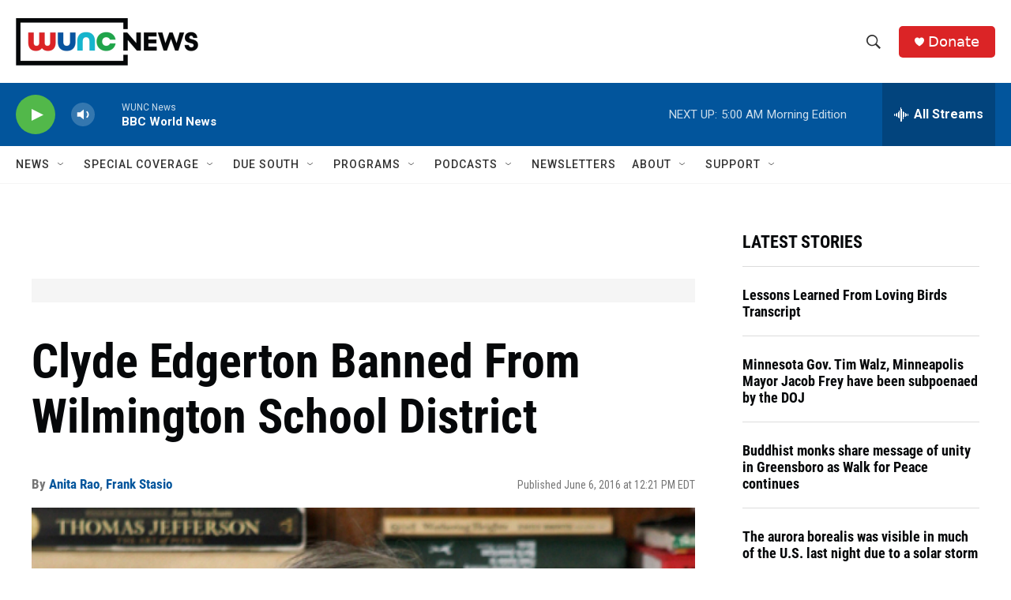

--- FILE ---
content_type: text/html; charset=utf-8
request_url: https://www.google.com/recaptcha/api2/aframe
body_size: 183
content:
<!DOCTYPE HTML><html><head><meta http-equiv="content-type" content="text/html; charset=UTF-8"></head><body><script nonce="zEOqLGdu3qkIb-6ZEOr-ig">/** Anti-fraud and anti-abuse applications only. See google.com/recaptcha */ try{var clients={'sodar':'https://pagead2.googlesyndication.com/pagead/sodar?'};window.addEventListener("message",function(a){try{if(a.source===window.parent){var b=JSON.parse(a.data);var c=clients[b['id']];if(c){var d=document.createElement('img');d.src=c+b['params']+'&rc='+(localStorage.getItem("rc::a")?sessionStorage.getItem("rc::b"):"");window.document.body.appendChild(d);sessionStorage.setItem("rc::e",parseInt(sessionStorage.getItem("rc::e")||0)+1);localStorage.setItem("rc::h",'1768975250745');}}}catch(b){}});window.parent.postMessage("_grecaptcha_ready", "*");}catch(b){}</script></body></html>